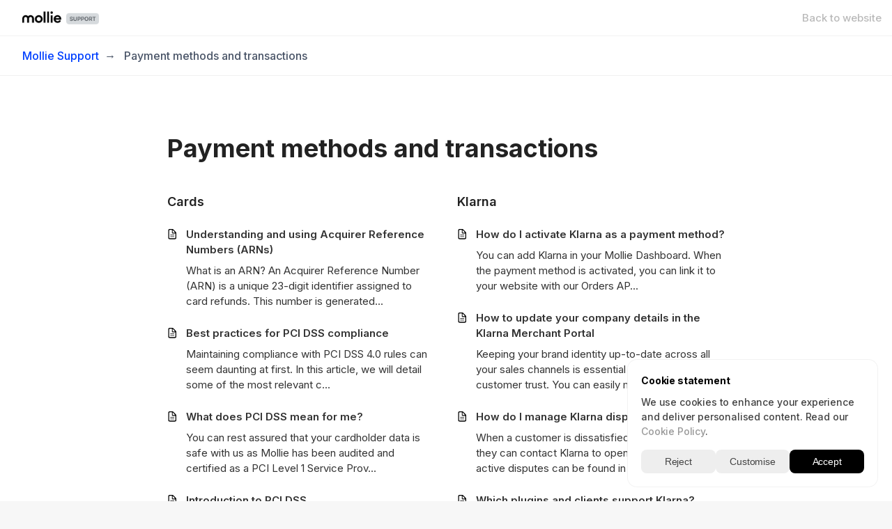

--- FILE ---
content_type: text/html; charset=utf-8
request_url: https://help.mollie.com/hc/en-us/categories/360002830740
body_size: 17888
content:
<!DOCTYPE html>
<html dir="ltr" lang="en-US">
<head>
  <meta charset="utf-8" />
  <!-- v26831 -->


  <title>Payment methods and transactions &ndash; Mollie Support</title>

  

  <link rel="canonical" href="https://help.mollie.com/hc/en-us/categories/360002830740-Payment-methods-and-transactions">
<link rel="alternate" hreflang="cs" href="https://help.mollie.com/hc/cs/categories/360002830740-Platebn%C3%AD-metody-a-transakce">
<link rel="alternate" hreflang="da" href="https://help.mollie.com/hc/da/categories/360002830740-Betalingsmetoder-og-transaktioner">
<link rel="alternate" hreflang="de" href="https://help.mollie.com/hc/de/categories/360002830740-Zahlungsmethoden-und-Transaktionen">
<link rel="alternate" hreflang="el" href="https://help.mollie.com/hc/el/categories/360002830740-%CE%9C%CE%AD%CE%B8%CE%BF%CE%B4%CE%BF%CE%B9-%CF%80%CE%BB%CE%B7%CF%81%CF%89%CE%BC%CE%AE%CF%82-%CE%BA%CE%B1%CE%B9-%CF%83%CF%85%CE%BD%CE%B1%CE%BB%CE%BB%CE%B1%CE%B3%CE%AD%CF%82">
<link rel="alternate" hreflang="en" href="https://help.mollie.com/hc/en-us/categories/360002830740-Payment-methods-and-transactions">
<link rel="alternate" hreflang="en-gb" href="https://help.mollie.com/hc/en-gb/categories/360002830740-Payment-methods-and-transactions">
<link rel="alternate" hreflang="en-us" href="https://help.mollie.com/hc/en-us/categories/360002830740-Payment-methods-and-transactions">
<link rel="alternate" hreflang="es" href="https://help.mollie.com/hc/es/categories/360002830740-Formas-de-pago-y-transacciones">
<link rel="alternate" hreflang="et" href="https://help.mollie.com/hc/et/categories/360002830740-Makseviisid-ja-tehingud">
<link rel="alternate" hreflang="fi" href="https://help.mollie.com/hc/fi/categories/360002830740-Maksutavat-ja-tapahtumat">
<link rel="alternate" hreflang="fr" href="https://help.mollie.com/hc/fr/categories/360002830740-M%C3%A9thodes-de-paiement-et-Transactions">
<link rel="alternate" hreflang="hu" href="https://help.mollie.com/hc/hu/categories/360002830740-Fizet%C3%A9si-m%C3%B3dok-%C3%A9s-tranzakci%C3%B3k">
<link rel="alternate" hreflang="is" href="https://help.mollie.com/hc/is/categories/360002830740-Grei%C3%B0slua%C3%B0fer%C3%B0ir-og-vi%C3%B0skipti">
<link rel="alternate" hreflang="it" href="https://help.mollie.com/hc/it/categories/360002830740-Metodi-di-pagamento-e-transazioni">
<link rel="alternate" hreflang="nl" href="https://help.mollie.com/hc/nl/categories/360002830740-Betaalmethoden-en-transacties">
<link rel="alternate" hreflang="no" href="https://help.mollie.com/hc/no/categories/360002830740-Betalingsmetoder-og-transaksjoner">
<link rel="alternate" hreflang="pl" href="https://help.mollie.com/hc/pl/categories/360002830740-Metody-p%C5%82atno%C5%9Bci-i-transakcje">
<link rel="alternate" hreflang="pt" href="https://help.mollie.com/hc/pt/categories/360002830740-M%C3%A9todos-de-pagamento-e-transa%C3%A7%C3%B5es">
<link rel="alternate" hreflang="ro" href="https://help.mollie.com/hc/ro/categories/360002830740-Metode-de-plat%C4%83-%C8%99i-tranzac%C8%9Bii">
<link rel="alternate" hreflang="sk" href="https://help.mollie.com/hc/sk/categories/360002830740-Platobn%C3%A9-met%C3%B3dy-a-transakcie">
<link rel="alternate" hreflang="sl" href="https://help.mollie.com/hc/sl/categories/360002830740-Na%C4%8Dini-pla%C4%8Dila-in-transakcije">
<link rel="alternate" hreflang="sv" href="https://help.mollie.com/hc/sv/categories/360002830740-Betalningsmetoder-och-transaktioner">
<link rel="alternate" hreflang="x-default" href="https://help.mollie.com/hc/en-us/categories/360002830740-Payment-methods-and-transactions">

  <link rel="stylesheet" href="//static.zdassets.com/hc/assets/application-f34d73e002337ab267a13449ad9d7955.css" media="all" id="stylesheet" />
  <link rel="stylesheet" type="text/css" href="/hc/theming_assets/1091780/927729/style.css?digest=32607655000338">

  <link rel="icon" type="image/x-icon" href="/hc/theming_assets/01HZM5P1VP5XJNMHCPDNXCBHC4">

    

  <meta content="width=device-width, initial-scale=1.0, maximum-scale=1.0, user-scalable=0" name="viewport" />
<link rel="dns-prefetch" href="https://cdn.website.mollie.com" />
<link rel="preconnect" href="https://cdn.website.mollie.com" />

<!-- Google Tag Manager with Consent Mode -->
<script>
  // Initialize dataLayer and set default consent (GDPR compliance)
  window.dataLayer = window.dataLayer || [];
  function gtag() { dataLayer.push(arguments); }

  // Set default consent state - all denied except necessary
  gtag('consent', 'default', {
    'analytics_storage': 'denied',
    'ad_storage': 'denied',
    'ad_user_data': 'denied',
    'ad_personalization': 'denied',
    'functionality_storage': 'granted',
    'security_storage': 'granted',
    'personalization_storage': 'denied'
  });
  
  console.log('data Layer loaded')
</script>

<!-- End Google Tag Manager -->

<!-- jQuery -->
<script 
  src="https://code.jquery.com/jquery-3.6.0.min.js" 
  integrity="sha256-/xUj+3OJU5yExlq6GSYGSHk7tPXikynS7ogEvDej/m4=" 
  crossorigin="anonymous">
</script>
<!-- End jQuery -->



<meta content="width=device-width, initial-scale=1.0" name="viewport" />
<script type="text/javascript">window.Theme = Object.assign(window.Theme || {}, { assets: {}, locale: "en-us", signedIn: false });</script>
<script type="text/javascript" src="/hc/theming_assets/01HZM5NR5BSPP7ANG705RNAGGV"></script>


<link rel="stylesheet" href="/hc/theming_assets/01HZM5NV4KARNB528BXQB23GB4">
<link rel="stylesheet" href="/hc/theming_assets/01HZM5P1C1DKEW57A39EK0GFQ6"><link rel="stylesheet" href="/hc/theming_assets/01HZM5NSWYPNVXTK61SB3R426J">


<style id="settings-styles">
  .note::before { content: "Note"; }
  .warning::before { content: ""; }
  
    
    .hero .svg-shape { fill: #fff; }
    
    
</style>


<link rel="preconnect" href="https://fonts.googleapis.com">
<link rel="preconnect" href="https://fonts.gstatic.com" crossorigin><link href="https://fonts.googleapis.com/css2?family=Inter:wght@300;400;500;600;700;800&display=swap" rel="stylesheet">

  
</head>
<body class="">
  
  
  

  
<!-- Cookie Consent Banner -->
<div id="cookie-banner" style="display: none;">
	<div>
    <div class="cookie-title">Cookie statement</div>
    <div class="cookie-message">We use cookies to enhance your experience and deliver personalised content. Read our <a href="https://www.mollie.com/cookies" target="_blank">Cookie Policy</a>.</div>
  </div>
  
  <div class="customise" style="display: none;">
    	<label for="functional">
        <div>
          <div class="setting necessary">Functional</div>
          <input type="checkbox" name="necessary" id="necessary" class="checkbox" checked />
          <label for="necessary" class="switch"><div></div></label>
        </div>
        <div class="message">Ensures the proper technical functioning of our services.</div>
      </label>
      
      <label for="preferences">
        <div>
          <div class="setting preferences">Preferences</div>
          <input type="checkbox" name="preferences" id="preferences" class="checkbox" />
          <label for="preferences" class="switch"><div></div></label>
        </div>
        <div class="message">Enables personalised settings.</div>
      </label>
      
      <label for="analytics">
        <div>
          <div class="setting analytics">Analytics</div>
          <input type="checkbox" name="analytics" id="analytics" class="checkbox"  />
          <label for="analytics" class="switch"><div></div></label>
        </div>
        <div class="message">Enables analysis and improvement of performance of our services.</div>
      </label>
      
      <label for="marketing">
        <div>
          <div class="setting marketing">Marketing</div>
          <input type="checkbox" name="marketing" id="marketing" class="checkbox" />
          <label for="marketing" class="switch"><div></div></label>
        </div>
        <div class="message">Enables targeting with the most relevant content and personalised communication on our and third party websites.</div>
      </label>
    
    	<button id="cookie-custom-save" class="primary">Save Preferences</button>
  </div>
  
  <div class="controls">
    <button id="cookie-reject">Reject</button>
    <button id="cookie-custom">Customise</button>
    <button id="cookie-accept" class="primary">Accept</button>
  </div>
</div>
<!-- End Cookie Consent Banner -->

<a class="sr-only sr-only-focusable" tabindex="1" href="#page-container">
  Skip to main content
</a><div class="layout flex flex-1 flex-column" x-data="Widgets.mobileMenu">

  
  <header class="header relative border-bottom"
    x-data="Widgets.header({ isFixed: false, isSticky: false })"
    :class="{ 'border-bottom': !isFixed }">

    <nav class="navbar container-fluid h-full"">

      
      <a href="/hc/en-us" class="navbar-brand mr-auto">
        <img class="block img-fluid" id="logo" src="/hc/theming_assets/01HZM5P1ZEMV4JS555ESKQW4E9" alt="Mollie Support Help Center home page"></a>

      
      <button class="navbar-toggle ml-2 xl:hidden"
        x-ref="toggle"
        :aria-expanded="isOpen && 'true'"
        @click="toggle"
        @keydown.escape="toggle">
        <span></span>
        <span class="sr-only">Toggle navigation menu</span>
      </button>
        
        <div class="backdrop xl:hidden"
          x-cloak
          x-show="isOpen"
          @click="close"
          x-transition:enter="transition-fast"
          x-transition:enter-start="opacity-0"
          x-transition:enter-end="opacity-100"
          x-transition:leave="transition-fast"
          x-transition:leave-start="opacity-100"
          x-transition:leave-end="opacity-0">
        </div>
      

      
      <div class="nav menu menu-slide-in menu-links-right xl:flex xl:align-items-center xl:font-size-md xl:menu-expanded xl:justify-content-end"
        x-cloak
        x-show="isOpen"
        :class="{ 'text-header': isOpen }"
        x-transition:enter="transition-fast"
        x-transition:enter-start="translate-x-full"
        x-transition:enter-end="translate-x-0"
        x-transition:leave="transition-fast"
        x-transition:leave-start="translate-x-0 text-header"
        x-transition:leave-end="translate-x-full text-header">
          
          <div class="search flex text-base mx-4 mb-4 flex-first xl:max-w-13 xl:flex-1 xl:mx-5 xl:mb-0 xl:hidden" x-data="Widgets.search">
              <form role="search" class="form-field flex-1 mb-0" data-search="" action="/hc/en-us/search" accept-charset="UTF-8" method="get"><input type="hidden" name="utf8" value="&#x2713;" autocomplete="off" /><input type="search" name="query" id="query" placeholder="Search" aria-label="Search" /></form>
            <svg class="search-icon fill-current transition" xmlns="http://www.w3.org/2000/svg" viewBox="0 0 12 12" aria-hidden="true">
              <use xlink:href="#icon-search" />
            </svg>
          </div>
        

        
          <a class="nav-link header-link" href="https://www.mollie.com/" :target="$el.host !== window.location.host ? '_blank' : '_self'">
              Back to website
            </a>
        
          
            
            <div
              data-element="template"
              data-template="header-search">
            </div>
          
        

        <!--
					--------------------------------
					IGNORE THIS COMMUNITY PARTY FULLY 
					---------------------------------
          <a class="nav-link" rel="nofollow" data-auth-action="signin" title="Opens a dialog" role="button" href="https://molliehelp.zendesk.com/access?brand_id=927729&amp;return_to=https%3A%2F%2Fhelp.mollie.com%2Fhc%2Fen-us%2Fcategories%2F360002830740">
            Sign in
          </a>
        -->

      </div>

    </nav>
  </header> 


  
    <template id="tmpl-header-search">
      <div x-data="Widgets.search" @keydown.escape="close" @click.away="close">
        <button class="search-toggle nav-link not-a-button hidden xl:h-full" :class="{ 'xl:block': !isOpen }" @click="toggle" x-ref="toggle">
          <svg class="svg-icon fill-current" xmlns="http://www.w3.org/2000/svg" viewBox="0 0 12 12" aria-hidden="true" x-show="!isOpen">
            <use xlink:href="#icon-search" />
          </svg>
          <svg class="svg-icon fill-current" xmlns="http://www.w3.org/2000/svg" viewBox="0 0 58 58" aria-hidden="true" x-show="isOpen">
            <line x1="3" y1="3" x2="55" y2="55"></line>
            <path d="M55,58 C54.2046186,57.9992998 53.4420694,57.6827699 52.88,57.12 L0.88,5.12 C-0.221435442,3.93796098 -0.188935504,2.09596111 0.953512804,0.953512804 C2.09596111,-0.188935504 3.93796098,-0.221435442 5.12,0.88 L57.12,52.88 C57.9768812,53.7379473 58.2330328,55.0273683 57.7691479,56.1476941 C57.305263,57.2680198 56.2125666,57.9989335 55,58 Z"></path>
            <line x1="3" y1="55" x2="55" y2="3"></line>
            <path d="M3,58 C1.78743338,57.9989335 0.694736971,57.2680198 0.230852095,56.1476941 C-0.233032781,55.0273683 0.0231187894,53.7379473 0.88,52.88 L52.88,0.88 C54.062039,-0.221435442 55.9040389,-0.188935504 57.0464872,0.953512804 C58.1889355,2.09596111 58.2214354,3.93796098 57.12,5.12 L5.12,57.12 C4.55793057,57.6827699 3.7953814,57.9992998 3,58 Z"></path>
          </svg>
          <span class="ml-1 sr-only">Search</span>
        </button>
        <div class="search search-sm align-self-center flex-1 text-base mx-2" :class="{ 'hidden': !isOpen }">
            <form role="search" class="form-field mb-0" data-search="" action="/hc/en-us/search" accept-charset="UTF-8" method="get"><input type="hidden" name="utf8" value="&#x2713;" autocomplete="off" /><input type="search" name="query" id="query" placeholder="Search" aria-label="Search" /></form>
          <svg class="search-icon fill-current transition" xmlns="http://www.w3.org/2000/svg" viewBox="0 0 12 12" aria-hidden="true">
            <use xlink:href="#icon-search" />
          </svg>
        </div>
      </div>
    </template>
  

  <main role="main">
    

<div class="border-bottom">
  <div class="container-breadcrumbs">
    <ol class="breadcrumbs">
  
    <li title="Mollie Support">
      
        <a href="/hc/en-us">Mollie Support</a>
      
    </li>
  
    <li title="Payment methods and transactions">
      
        Payment methods and transactions
      
    </li>
  
</ol>

  </div>
</div>

<div class="container" id="page-container">
  <div class="row">

    <div class="col">
      <div class="card bg-white px-6 py-7 my-6 md:p-7">

        
        <header>
          <h1 class="mt-0 md:font-size-4xl">
            Payment methods and transactions
          </h1>
          
        </header>

        
        
          <div class="row">
            
              <div class="col-12 mb-4 md:col-6">

                
                <h2 class="font-size-lg">
                  <a class="text-inherit" href="/hc/en-us/sections/360004838020-Cards">
                    Cards
                  </a>
                </h2>

                
                  
                  <div id="article-list-360004838020">
                    

                      
                      <ul class="row row-sm list-unstyled font-size-md my-4">
                            
               							
               							

                          <li class="col-12">

                            <div class="relative media align-items-baseline py-2 h-full font-semibold">

                              <div class="flex" x-data="{ src: Theme.assets['article'] }">
                                <template x-if="src">
                                  <img class="svg-icon mr-3" src="/hc/theming_assets/01HZM5NNX8EYP7KAA6SYV4EP0Y" alt="" aria-hidden="true" :src="src" />
                                </template>
                              </div>

                              <div class="media-body">
                                <a class="link-stretched text-inherit" href="/hc/en-us/articles/21353790614418-Understanding-and-using-Acquirer-Reference-Numbers-ARNs">Understanding and using Acquirer Reference Numbers (ARNs)</a>
                                  <p class="my-2 font-size-md break-words font-normal">
                                    What is an ARN?
An Acquirer Reference Number (ARN) is a unique 23-digit identifier assigned to card refunds. This number is generated...
                                  </p>
                                </div>
                            </div>
                          </li>
                              
               								
               								
                        
                            
               							
               							

                          <li class="col-12">

                            <div class="relative media align-items-baseline py-2 h-full font-semibold">

                              <div class="flex" x-data="{ src: Theme.assets['article'] }">
                                <template x-if="src">
                                  <img class="svg-icon mr-3" src="/hc/theming_assets/01HZM5NNX8EYP7KAA6SYV4EP0Y" alt="" aria-hidden="true" :src="src" />
                                </template>
                              </div>

                              <div class="media-body">
                                <a class="link-stretched text-inherit" href="/hc/en-us/articles/19315905213074-Best-practices-for-PCI-DSS-compliance">Best practices for PCI DSS compliance</a>
                                  <p class="my-2 font-size-md break-words font-normal">
                                    Maintaining compliance with PCI DSS 4.0 rules can seem daunting at first. In this article, we will detail some of the most relevant c...
                                  </p>
                                </div>
                            </div>
                          </li>
                              
               								
               								
                        
                            
               							
               							

                          <li class="col-12">

                            <div class="relative media align-items-baseline py-2 h-full font-semibold">

                              <div class="flex" x-data="{ src: Theme.assets['article'] }">
                                <template x-if="src">
                                  <img class="svg-icon mr-3" src="/hc/theming_assets/01HZM5NNX8EYP7KAA6SYV4EP0Y" alt="" aria-hidden="true" :src="src" />
                                </template>
                              </div>

                              <div class="media-body">
                                <a class="link-stretched text-inherit" href="/hc/en-us/articles/19315617471250-What-does-PCI-DSS-mean-for-me">What does PCI DSS mean for me?</a>
                                  <p class="my-2 font-size-md break-words font-normal">
                                    You can rest assured that your cardholder data is safe with us as Mollie has been audited and certified as a PCI Level 1 Service Prov...
                                  </p>
                                </div>
                            </div>
                          </li>
                              
               								
               								
                        
                            
               							
               							

                          <li class="col-12">

                            <div class="relative media align-items-baseline py-2 h-full font-semibold">

                              <div class="flex" x-data="{ src: Theme.assets['article'] }">
                                <template x-if="src">
                                  <img class="svg-icon mr-3" src="/hc/theming_assets/01HZM5NNX8EYP7KAA6SYV4EP0Y" alt="" aria-hidden="true" :src="src" />
                                </template>
                              </div>

                              <div class="media-body">
                                <a class="link-stretched text-inherit" href="/hc/en-us/articles/19315539545362-Introduction-to-PCI-DSS">Introduction to PCI DSS</a>
                                  <p class="my-2 font-size-md break-words font-normal">
                                    What is PCI DSS?
PCI DSS (Payment Card Industry - Data Security Standard) is a security standard adopted by major payment card scheme...
                                  </p>
                                </div>
                            </div>
                          </li>
                              
               								
               								
                        
                            
               							
               							

                          <li class="col-12">

                            <div class="relative media align-items-baseline py-2 h-full font-semibold">

                              <div class="flex" x-data="{ src: Theme.assets['article'] }">
                                <template x-if="src">
                                  <img class="svg-icon mr-3" src="/hc/theming_assets/01HZM5NNX8EYP7KAA6SYV4EP0Y" alt="" aria-hidden="true" :src="src" />
                                </template>
                              </div>

                              <div class="media-body">
                                <a class="link-stretched text-inherit" href="/hc/en-us/articles/19315471317138-Is-Mollie-compliant-with-PCI-DSS-4-0">Is Mollie compliant with PCI DSS 4.0?</a>
                                  <p class="my-2 font-size-md break-words font-normal">
                                    Yes, we are a PCI-DSS compliant Level 1 service provider.
 
This means that we have gone through the strictest PCI compliance process...
                                  </p>
                                </div>
                            </div>
                          </li>
                              
               								
               								
                        
                            
               							
               							

                          <li class="col-12">

                            <div class="relative media align-items-baseline py-2 h-full font-semibold">

                              <div class="flex" x-data="{ src: Theme.assets['article'] }">
                                <template x-if="src">
                                  <img class="svg-icon mr-3" src="/hc/theming_assets/01HZM5NNX8EYP7KAA6SYV4EP0Y" alt="" aria-hidden="true" :src="src" />
                                </template>
                              </div>

                              <div class="media-body">
                                <a class="link-stretched text-inherit" href="/hc/en-us/articles/15399503266962-How-do-I-capture-or-cancel-an-authorised-payment">How do I capture or cancel an authorised payment?</a>
                                  <p class="my-2 font-size-md break-words font-normal">
                                    For card payments, you can pre-authorise a card to reserve funds before you capture and process the payment at a later date.
You have...
                                  </p>
                                </div>
                            </div>
                          </li>
                              
               								
               								
                        </ul>
                      
                        <p>
                          <a class="button button-outline button-sm" href="/hc/en-us/sections/360004838020-Cards">
                            See all 14 articles
                          </a>
                        </p>
                      
                    
                  </div>
                

              </div>
            
              <div class="col-12 mb-4 md:col-6">

                
                <h2 class="font-size-lg">
                  <a class="text-inherit" href="/hc/en-us/sections/360004881879-Klarna">
                    Klarna
                  </a>
                </h2>

                
                  
                  <div id="article-list-360004881879">
                    

                      
                      <ul class="row row-sm list-unstyled font-size-md my-4">
                            
               							
               							

                          <li class="col-12">

                            <div class="relative media align-items-baseline py-2 h-full font-semibold">

                              <div class="flex" x-data="{ src: Theme.assets['article'] }">
                                <template x-if="src">
                                  <img class="svg-icon mr-3" src="/hc/theming_assets/01HZM5NNX8EYP7KAA6SYV4EP0Y" alt="" aria-hidden="true" :src="src" />
                                </template>
                              </div>

                              <div class="media-body">
                                <a class="link-stretched text-inherit" href="/hc/en-us/articles/360009978893-How-do-I-activate-Klarna-as-a-payment-method">How do I activate Klarna as a payment method?</a>
                                  <p class="my-2 font-size-md break-words font-normal">
                                    You can add Klarna in your Mollie Dashboard. When the payment method is activated, you can link it to your website with our Orders AP...
                                  </p>
                                </div>
                            </div>
                          </li>
                              
               								
               								
                        
                            
               							
               							

                          <li class="col-12">

                            <div class="relative media align-items-baseline py-2 h-full font-semibold">

                              <div class="flex" x-data="{ src: Theme.assets['article'] }">
                                <template x-if="src">
                                  <img class="svg-icon mr-3" src="/hc/theming_assets/01HZM5NNX8EYP7KAA6SYV4EP0Y" alt="" aria-hidden="true" :src="src" />
                                </template>
                              </div>

                              <div class="media-body">
                                <a class="link-stretched text-inherit" href="/hc/en-us/articles/24991038774546-How-to-update-your-company-details-in-the-Klarna-Merchant-Portal">How to update your company details in the Klarna Merchant Portal</a>
                                  <p class="my-2 font-size-md break-words font-normal">
                                    Keeping your brand identity up-to-date across all your sales channels is essential for maintaining customer trust. You can easily man...
                                  </p>
                                </div>
                            </div>
                          </li>
                              
               								
               								
                        
                            
               							
               							

                          <li class="col-12">

                            <div class="relative media align-items-baseline py-2 h-full font-semibold">

                              <div class="flex" x-data="{ src: Theme.assets['article'] }">
                                <template x-if="src">
                                  <img class="svg-icon mr-3" src="/hc/theming_assets/01HZM5NNX8EYP7KAA6SYV4EP0Y" alt="" aria-hidden="true" :src="src" />
                                </template>
                              </div>

                              <div class="media-body">
                                <a class="link-stretched text-inherit" href="/hc/en-us/articles/360014673433-How-do-I-manage-Klarna-disputes">How do I manage Klarna disputes?</a>
                                  <p class="my-2 font-size-md break-words font-normal">
                                    When a customer is dissatisfied with their order, they can contact Klarna to open a dispute. Any active disputes can be found in the ...
                                  </p>
                                </div>
                            </div>
                          </li>
                              
               								
               								
                        
                            
               							
               							

                          <li class="col-12">

                            <div class="relative media align-items-baseline py-2 h-full font-semibold">

                              <div class="flex" x-data="{ src: Theme.assets['article'] }">
                                <template x-if="src">
                                  <img class="svg-icon mr-3" src="/hc/theming_assets/01HZM5NNX8EYP7KAA6SYV4EP0Y" alt="" aria-hidden="true" :src="src" />
                                </template>
                              </div>

                              <div class="media-body">
                                <a class="link-stretched text-inherit" href="/hc/en-us/articles/360009860214-Which-plugins-and-clients-support-Klarna">Which plugins and clients support Klarna?</a>
                                  <p class="my-2 font-size-md break-words font-normal">
                                    Simply update your plugin to enjoy Klarna. Klarna is supported by the following plugins. 
 




Plugin


Pay later


Slice it and Pay...
                                  </p>
                                </div>
                            </div>
                          </li>
                              
               								
               								
                        
                            
               							
               							

                          <li class="col-12">

                            <div class="relative media align-items-baseline py-2 h-full font-semibold">

                              <div class="flex" x-data="{ src: Theme.assets['article'] }">
                                <template x-if="src">
                                  <img class="svg-icon mr-3" src="/hc/theming_assets/01HZM5NNX8EYP7KAA6SYV4EP0Y" alt="" aria-hidden="true" :src="src" />
                                </template>
                              </div>

                              <div class="media-body">
                                <a class="link-stretched text-inherit" href="/hc/en-us/articles/20406623599890-Klarna-Migration">Klarna Migration</a>
                                  <p class="my-2 font-size-md break-words font-normal">
                                    A new Klarna checkout experience is here!
Klarna is unifying all payment methods in one single payment option. Check out how it looks...
                                  </p>
                                </div>
                            </div>
                          </li>
                              
               								
               								
                        
                            
               							
               							

                          <li class="col-12">

                            <div class="relative media align-items-baseline py-2 h-full font-semibold">

                              <div class="flex" x-data="{ src: Theme.assets['article'] }">
                                <template x-if="src">
                                  <img class="svg-icon mr-3" src="/hc/theming_assets/01HZM5NNX8EYP7KAA6SYV4EP0Y" alt="" aria-hidden="true" :src="src" />
                                </template>
                              </div>

                              <div class="media-body">
                                <a class="link-stretched text-inherit" href="/hc/en-us/articles/4408058311954-What-is-the-status-of-a-Klarna-or-Billie-order">What is the status of a Klarna or Billie order?</a>
                                  <p class="my-2 font-size-md break-words font-normal">
                                    You can find the status of Klarna or Billie payments in your Mollie Dashboard. They are different from other transaction statuses.
 
...
                                  </p>
                                </div>
                            </div>
                          </li>
                              
               								
               								
                        </ul>
                      
                        <p>
                          <a class="button button-outline button-sm" href="/hc/en-us/sections/360004881879-Klarna">
                            See all 10 articles
                          </a>
                        </p>
                      
                    
                  </div>
                

              </div>
            
              <div class="col-12 mb-4 md:col-6">

                
                <h2 class="font-size-lg">
                  <a class="text-inherit" href="/hc/en-us/sections/11259695295890-Billie">
                    Billie
                  </a>
                </h2>

                
                  
                  <div id="article-list-11259695295890">
                    

                      
                      <ul class="row row-sm list-unstyled font-size-md my-4">
                            
               							
               							

                          <li class="col-12">

                            <div class="relative media align-items-baseline py-2 h-full font-semibold">

                              <div class="flex" x-data="{ src: Theme.assets['article'] }">
                                <template x-if="src">
                                  <img class="svg-icon mr-3" src="/hc/theming_assets/01HZM5NNX8EYP7KAA6SYV4EP0Y" alt="" aria-hidden="true" :src="src" />
                                </template>
                              </div>

                              <div class="media-body">
                                <a class="link-stretched text-inherit" href="/hc/en-us/articles/11259710438802-How-do-I-activate-Billie-as-a-payment-method">How do I activate Billie as a payment method?</a>
                                  <p class="my-2 font-size-md break-words font-normal">
                                    You can activate Billie in your Mollie Dashboard. You need to use our Orders API or a supported plugin or module to integrate Billie ...
                                  </p>
                                </div>
                            </div>
                          </li>
                              
               								
               								
                        
                            
               							
               							

                          <li class="col-12">

                            <div class="relative media align-items-baseline py-2 h-full font-semibold">

                              <div class="flex" x-data="{ src: Theme.assets['article'] }">
                                <template x-if="src">
                                  <img class="svg-icon mr-3" src="/hc/theming_assets/01HZM5NNX8EYP7KAA6SYV4EP0Y" alt="" aria-hidden="true" :src="src" />
                                </template>
                              </div>

                              <div class="media-body">
                                <a class="link-stretched text-inherit" href="/hc/en-us/articles/11259723502098-How-do-I-manage-a-Billie-dispute">How do I manage a Billie dispute?</a>
                                  <p class="my-2 font-size-md break-words font-normal">
                                    If a customer is unhappy with the product or service they received, they have 120 days after the order to raise a dispute with Billie...
                                  </p>
                                </div>
                            </div>
                          </li>
                              
               								
               								
                        </ul>
                      
                    
                  </div>
                

              </div>
            
              <div class="col-12 mb-4 md:col-6">

                
                <h2 class="font-size-lg">
                  <a class="text-inherit" href="/hc/en-us/sections/360004881899-SEPA-Direct-Debit">
                    SEPA Direct Debit
                  </a>
                </h2>

                
                  
                  <div id="article-list-360004881899">
                    

                      
                      <ul class="row row-sm list-unstyled font-size-md my-4">
                            
               							
               							

                          <li class="col-12">

                            <div class="relative media align-items-baseline py-2 h-full font-semibold">

                              <div class="flex" x-data="{ src: Theme.assets['article'] }">
                                <template x-if="src">
                                  <img class="svg-icon mr-3" src="/hc/theming_assets/01HZM5NNX8EYP7KAA6SYV4EP0Y" alt="" aria-hidden="true" :src="src" />
                                </template>
                              </div>

                              <div class="media-body">
                                <a class="link-stretched text-inherit" href="/hc/en-us/articles/115000309865-Why-did-my-SEPA-direct-debit-payment-fail">Why did my SEPA direct debit payment fail?</a>
                                  <p class="my-2 font-size-md break-words font-normal">
                                    A direct debit transaction can be rejected up to 5 working days after the direct debit date. If a direct debit fails, you can request...
                                  </p>
                                </div>
                            </div>
                          </li>
                              
               								
               								
                        
                            
               							
               							

                          <li class="col-12">

                            <div class="relative media align-items-baseline py-2 h-full font-semibold">

                              <div class="flex" x-data="{ src: Theme.assets['article'] }">
                                <template x-if="src">
                                  <img class="svg-icon mr-3" src="/hc/theming_assets/01HZM5NNX8EYP7KAA6SYV4EP0Y" alt="" aria-hidden="true" :src="src" />
                                </template>
                              </div>

                              <div class="media-body">
                                <a class="link-stretched text-inherit" href="/hc/en-us/articles/360014304619-How-do-I-activate-SEPA-Direct-Debit-as-a-payment-method">How do I activate SEPA Direct Debit as a payment method?</a>
                                  <p class="my-2 font-size-md break-words font-normal">
                                    With SEPA Direct Debit you will be paid via an automatic transaction. This means that your customer doesn’t have to pay you manually....
                                  </p>
                                </div>
                            </div>
                          </li>
                              
               								
               								
                        
                            
               							
               							

                          <li class="col-12">

                            <div class="relative media align-items-baseline py-2 h-full font-semibold">

                              <div class="flex" x-data="{ src: Theme.assets['article'] }">
                                <template x-if="src">
                                  <img class="svg-icon mr-3" src="/hc/theming_assets/01HZM5NNX8EYP7KAA6SYV4EP0Y" alt="" aria-hidden="true" :src="src" />
                                </template>
                              </div>

                              <div class="media-body">
                                <a class="link-stretched text-inherit" href="/hc/en-us/articles/360017431560-Can-I-raise-the-spending-limit-for-SEPA-Direct-Debit">Can I raise the spending limit for SEPA Direct Debit?</a>
                                  <p class="my-2 font-size-md break-words font-normal">
                                    With Mollie, your customer has a default spending limit of €1.000,- for SEPA Bank Transfer and SEPA Direct Debit. You can raise this ...
                                  </p>
                                </div>
                            </div>
                          </li>
                              
               								
               								
                        
                            
               							
               							

                          <li class="col-12">

                            <div class="relative media align-items-baseline py-2 h-full font-semibold">

                              <div class="flex" x-data="{ src: Theme.assets['article'] }">
                                <template x-if="src">
                                  <img class="svg-icon mr-3" src="/hc/theming_assets/01HZM5NNX8EYP7KAA6SYV4EP0Y" alt="" aria-hidden="true" :src="src" />
                                </template>
                              </div>

                              <div class="media-body">
                                <a class="link-stretched text-inherit" href="/hc/en-us/articles/115001921985-What-is-Mollie-s-Creditor-Identifier">What is Mollie’s Creditor Identifier?</a>
                                  <p class="my-2 font-size-md break-words font-normal">
                                    Mollie’s Creditor Identifier is: NL08ZZZ502057730000
 
What is a Creditor Identifier?
A Creditor Identifier or Creditor ID is a uniqu...
                                  </p>
                                </div>
                            </div>
                          </li>
                              
               								
               								
                        
                            
               							
               							

                          <li class="col-12">

                            <div class="relative media align-items-baseline py-2 h-full font-semibold">

                              <div class="flex" x-data="{ src: Theme.assets['article'] }">
                                <template x-if="src">
                                  <img class="svg-icon mr-3" src="/hc/theming_assets/01HZM5NNX8EYP7KAA6SYV4EP0Y" alt="" aria-hidden="true" :src="src" />
                                </template>
                              </div>

                              <div class="media-body">
                                <a class="link-stretched text-inherit" href="/hc/en-us/articles/115000967505-How-do-I-use-Recurring-Payments-via-Mollie">How do I use Recurring Payments via Mollie?</a>
                                  <p class="my-2 font-size-md break-words font-normal">
                                    With Recurring, you can periodically direct debit your customers, for instance for a subscription or a payment in installments. SEPA ...
                                  </p>
                                </div>
                            </div>
                          </li>
                              
               								
               								
                        
                            
               							
               							

                          <li class="col-12">

                            <div class="relative media align-items-baseline py-2 h-full font-semibold">

                              <div class="flex" x-data="{ src: Theme.assets['article'] }">
                                <template x-if="src">
                                  <img class="svg-icon mr-3" src="/hc/theming_assets/01HZM5NNX8EYP7KAA6SYV4EP0Y" alt="" aria-hidden="true" :src="src" />
                                </template>
                              </div>

                              <div class="media-body">
                                <a class="link-stretched text-inherit" href="/hc/en-us/articles/115000806165-What-is-an-Unauthorised-Direct-Debit-Report">What is an Unauthorised Direct Debit Report?</a>
                                  <p class="my-2 font-size-md break-words font-normal">
                                    Your customer can reverse a direct debit payment within 8 weeks. Your customer also has the right to file an Unauthorised Direct Debi...
                                  </p>
                                </div>
                            </div>
                          </li>
                              
               								
               								
                        </ul>
                      
                        <p>
                          <a class="button button-outline button-sm" href="/hc/en-us/sections/360004881899-SEPA-Direct-Debit">
                            See all 7 articles
                          </a>
                        </p>
                      
                    
                  </div>
                

              </div>
            
              <div class="col-12 mb-4 md:col-6">

                
                <h2 class="font-size-lg">
                  <a class="text-inherit" href="/hc/en-us/sections/360004881979-Bank-transfer">
                    Bank transfer
                  </a>
                </h2>

                
                  
                  <div id="article-list-360004881979">
                    

                      
                      <ul class="row row-sm list-unstyled font-size-md my-4">
                            
               							
               							

                          <li class="col-12">

                            <div class="relative media align-items-baseline py-2 h-full font-semibold">

                              <div class="flex" x-data="{ src: Theme.assets['article'] }">
                                <template x-if="src">
                                  <img class="svg-icon mr-3" src="/hc/theming_assets/01HZM5NNX8EYP7KAA6SYV4EP0Y" alt="" aria-hidden="true" :src="src" />
                                </template>
                              </div>

                              <div class="media-body">
                                <a class="link-stretched text-inherit" href="/hc/en-us/articles/7489861723410-I-received-the-wrong-amount-for-a-bank-transfer-Why-is-that">I received the wrong amount for a bank transfer. Why is that?</a>
                                  <p class="my-2 font-size-md break-words font-normal">
                                    This usually happens when the sender of the bank transfer uses a different currency from the recipient. The bank will charge addition...
                                  </p>
                                </div>
                            </div>
                          </li>
                              
               								
               								
                        </ul>
                      
                    
                  </div>
                

              </div>
            
              <div class="col-12 mb-4 md:col-6">

                
                <h2 class="font-size-lg">
                  <a class="text-inherit" href="/hc/en-us/sections/5614923049362-in3">
                    in3
                  </a>
                </h2>

                
                  
                  <div id="article-list-5614923049362">
                    

                      
                      <ul class="row row-sm list-unstyled font-size-md my-4">
                            
               							
               							

                          <li class="col-12">

                            <div class="relative media align-items-baseline py-2 h-full font-semibold">

                              <div class="flex" x-data="{ src: Theme.assets['article'] }">
                                <template x-if="src">
                                  <img class="svg-icon mr-3" src="/hc/theming_assets/01HZM5NNX8EYP7KAA6SYV4EP0Y" alt="" aria-hidden="true" :src="src" />
                                </template>
                              </div>

                              <div class="media-body">
                                <a class="link-stretched text-inherit" href="/hc/en-us/articles/6074981751058-How-do-I-activate-in3">How do I activate in3?</a>
                                  <p class="my-2 font-size-md break-words font-normal">
                                    With in3, customers can pay in 3 interest-free instalments over 60 days. They can also use iDEAL to buy now and pay later.
Currently,...
                                  </p>
                                </div>
                            </div>
                          </li>
                              
               								
               								
                        
                            
               							
               							

                          <li class="col-12">

                            <div class="relative media align-items-baseline py-2 h-full font-semibold">

                              <div class="flex" x-data="{ src: Theme.assets['article'] }">
                                <template x-if="src">
                                  <img class="svg-icon mr-3" src="/hc/theming_assets/01HZM5NNX8EYP7KAA6SYV4EP0Y" alt="" aria-hidden="true" :src="src" />
                                </template>
                              </div>

                              <div class="media-body">
                                <a class="link-stretched text-inherit" href="/hc/en-us/articles/5762332147602-My-customer-opened-a-dispute-with-in3-What-do-I-do">My customer opened a dispute with in3. What do I do?</a>
                                  <p class="my-2 font-size-md break-words font-normal">
                                    If your customer is unhappy with an order, you are encouraged to first discuss the issue directly with your customer. You have the op...
                                  </p>
                                </div>
                            </div>
                          </li>
                              
               								
               								
                        </ul>
                      
                    
                  </div>
                

              </div>
            
              <div class="col-12 mb-4 md:col-6">

                
                <h2 class="font-size-lg">
                  <a class="text-inherit" href="/hc/en-us/sections/360004882199-Orders">
                    Orders
                  </a>
                </h2>

                
                  
                  <div id="article-list-360004882199">
                    

                      
                      <ul class="row row-sm list-unstyled font-size-md my-4">
                            
               							
               							

                          <li class="col-12">

                            <div class="relative media align-items-baseline py-2 h-full font-semibold">

                              <div class="flex" x-data="{ src: Theme.assets['article'] }">
                                <template x-if="src">
                                  <img class="svg-icon mr-3" src="/hc/theming_assets/01HZM5NNX8EYP7KAA6SYV4EP0Y" alt="" aria-hidden="true" :src="src" />
                                </template>
                              </div>

                              <div class="media-body">
                                <a class="link-stretched text-inherit" href="/hc/en-us/articles/360010033173-How-do-I-cancel-change-or-refund-an-order">How do I cancel, change, or refund an order?</a>
                                  <p class="my-2 font-size-md break-words font-normal">
                                    You can cancel, refund, or change the quantity of items in an order before it’s shipped. You can manage orders in your Mollie Dashboa...
                                  </p>
                                </div>
                            </div>
                          </li>
                              
               								
               								
                        
                            
               							
               							

                          <li class="col-12">

                            <div class="relative media align-items-baseline py-2 h-full font-semibold">

                              <div class="flex" x-data="{ src: Theme.assets['article'] }">
                                <template x-if="src">
                                  <img class="svg-icon mr-3" src="/hc/theming_assets/01HZM5NNX8EYP7KAA6SYV4EP0Y" alt="" aria-hidden="true" :src="src" />
                                </template>
                              </div>

                              <div class="media-body">
                                <a class="link-stretched text-inherit" href="/hc/en-us/articles/360009912694-What-does-my-order-status-mean">What does my order status mean?</a>
                                  <p class="my-2 font-size-md break-words font-normal">
                                    In your Mollie Dashboard, you can find details about your orders on the Orders page. There are several possible statuses for an order...
                                  </p>
                                </div>
                            </div>
                          </li>
                              
               								
               								
                        </ul>
                      
                    
                  </div>
                

              </div>
            
              <div class="col-12 mb-4 md:col-6">

                
                <h2 class="font-size-lg">
                  <a class="text-inherit" href="/hc/en-us/sections/9797326903186-Payment-methods">
                    Payment methods
                  </a>
                </h2>

                
                  
                  <div id="article-list-9797326903186">
                    

                      
                      <ul class="row row-sm list-unstyled font-size-md my-4">
                            
               							
               							

                          <li class="col-12">

                            <div class="relative media align-items-baseline py-2 h-full font-semibold">

                              <div class="flex" x-data="{ src: Theme.assets['article'] }">
                                <template x-if="src">
                                  <img class="svg-icon mr-3" src="/hc/theming_assets/01HZM5NNX8EYP7KAA6SYV4EP0Y" alt="" aria-hidden="true" :src="src" />
                                </template>
                              </div>

                              <div class="media-body">
                                <a class="link-stretched text-inherit" href="/hc/en-us/articles/25900390541074-Why-is-iDEAL-in3-disabled">Why is iDEAL/in3 disabled?</a>
                                  <p class="my-2 font-size-md break-words font-normal">
                                    iDEAL might be disabled as a payment method in your Organization due to a few different reasons. Here are the steps you can follow to...
                                  </p>
                                </div>
                            </div>
                          </li>
                              
               								
               								
                        
                            
               							
               							

                          <li class="col-12">

                            <div class="relative media align-items-baseline py-2 h-full font-semibold">

                              <div class="flex" x-data="{ src: Theme.assets['article'] }">
                                <template x-if="src">
                                  <img class="svg-icon mr-3" src="/hc/theming_assets/01HZM5NNX8EYP7KAA6SYV4EP0Y" alt="" aria-hidden="true" :src="src" />
                                </template>
                              </div>

                              <div class="media-body">
                                <a class="link-stretched text-inherit" href="/hc/en-us/articles/25249323281042-Promoting-Buy-Now-Pay-Later-BNPL-payment-methods-on-your-website">Promoting Buy Now, Pay Later (BNPL) payment methods on your website</a>
                                  <p class="my-2 font-size-md break-words font-normal">
                                    Positioning Buy Now, Pay Later (BNPL) messaging in strategic locations on your website can significantly increase both conversion rat...
                                  </p>
                                </div>
                            </div>
                          </li>
                              
               								
               								
                        
                            
               							
               							

                          <li class="col-12">

                            <div class="relative media align-items-baseline py-2 h-full font-semibold">

                              <div class="flex" x-data="{ src: Theme.assets['article'] }">
                                <template x-if="src">
                                  <img class="svg-icon mr-3" src="/hc/theming_assets/01HZM5NNX8EYP7KAA6SYV4EP0Y" alt="" aria-hidden="true" :src="src" />
                                </template>
                              </div>

                              <div class="media-body">
                                <a class="link-stretched text-inherit" href="/hc/en-us/articles/22873785717138-What-are-the-statuses-of-BNPL-orders">What are the statuses of BNPL orders?</a>
                                  <p class="my-2 font-size-md break-words font-normal">
                                    You can find the status of BNPL payments in your Mollie Dashboard. They are different from other transaction statuses.
What you need ...
                                  </p>
                                </div>
                            </div>
                          </li>
                              
               								
               								
                        
                            
               							
               							

                          <li class="col-12">

                            <div class="relative media align-items-baseline py-2 h-full font-semibold">

                              <div class="flex" x-data="{ src: Theme.assets['article'] }">
                                <template x-if="src">
                                  <img class="svg-icon mr-3" src="/hc/theming_assets/01HZM5NNX8EYP7KAA6SYV4EP0Y" alt="" aria-hidden="true" :src="src" />
                                </template>
                              </div>

                              <div class="media-body">
                                <a class="link-stretched text-inherit" href="/hc/en-us/articles/20904206772626-SOFORT-Deprecation-30-September-2024">SOFORT Deprecation - 30 September 2024</a>
                                  <p class="my-2 font-size-md break-words font-normal">
                                    Background 
In 2014, Klarna acquired SOFORT, a popular bank transfer method, used in Austria, Belgium, Germany, the Netherlands, and ...
                                  </p>
                                </div>
                            </div>
                          </li>
                              
               								
               								
                        
                            
               							
               							

                          <li class="col-12">

                            <div class="relative media align-items-baseline py-2 h-full font-semibold">

                              <div class="flex" x-data="{ src: Theme.assets['article'] }">
                                <template x-if="src">
                                  <img class="svg-icon mr-3" src="/hc/theming_assets/01HZM5NNX8EYP7KAA6SYV4EP0Y" alt="" aria-hidden="true" :src="src" />
                                </template>
                              </div>

                              <div class="media-body">
                                <a class="link-stretched text-inherit" href="/hc/en-us/articles/19745480480786-Giropay-Depreciation-FAQ">Giropay Depreciation FAQ</a>
                                  <p class="my-2 font-size-md break-words font-normal">
                                    Paydirekt, the owner of Giropay, has decided to deprecate Giropay. On Monday, 24 June 2024, Mollie was informed that Giropay would ce...
                                  </p>
                                </div>
                            </div>
                          </li>
                              
               								
               								
                        
                            
               							
               							

                          <li class="col-12">

                            <div class="relative media align-items-baseline py-2 h-full font-semibold">

                              <div class="flex" x-data="{ src: Theme.assets['article'] }">
                                <template x-if="src">
                                  <img class="svg-icon mr-3" src="/hc/theming_assets/01HZM5NNX8EYP7KAA6SYV4EP0Y" alt="" aria-hidden="true" :src="src" />
                                </template>
                              </div>

                              <div class="media-body">
                                <a class="link-stretched text-inherit" href="/hc/en-us/articles/19100313768338-iDEAL-2-0">iDEAL 2.0</a>
                                  <p class="my-2 font-size-md break-words font-normal">
                                    iDEAL will be replaced by iDEAL 2.0 and all businesses that accept iDEAL payments need to migrate to iDEAL 2.0 by 1 March 2025. 
Depe...
                                  </p>
                                </div>
                            </div>
                          </li>
                              
               								
               								
                        </ul>
                      
                        <p>
                          <a class="button button-outline button-sm" href="/hc/en-us/sections/9797326903186-Payment-methods">
                            See all 16 articles
                          </a>
                        </p>
                      
                    
                  </div>
                

              </div>
            
              <div class="col-12 mb-4 md:col-6">

                
                <h2 class="font-size-lg">
                  <a class="text-inherit" href="/hc/en-us/sections/360004881799-Transactions">
                    Transactions
                  </a>
                </h2>

                
                  
                  <div id="article-list-360004881799">
                    

                      
                      <ul class="row row-sm list-unstyled font-size-md my-4">
                            
               							
               							

                          <li class="col-12">

                            <div class="relative media align-items-baseline py-2 h-full font-semibold">

                              <div class="flex" x-data="{ src: Theme.assets['article'] }">
                                <template x-if="src">
                                  <img class="svg-icon mr-3" src="/hc/theming_assets/01HZM5NNX8EYP7KAA6SYV4EP0Y" alt="" aria-hidden="true" :src="src" />
                                </template>
                              </div>

                              <div class="media-body">
                                <a class="link-stretched text-inherit" href="/hc/en-us/articles/27484319844754-I-accidentally-transferred-Money-to-Mollie-what-should-I-do">I accidentally transferred Money to Mollie, what should I do?</a>
                                  <p class="my-2 font-size-md break-words font-normal">
                                    If a bank transfer is made to our account on accident, without or with an incorrect reference number (starts with RF), we cannot trac...
                                  </p>
                                </div>
                            </div>
                          </li>
                              
               								
               								
                        
                            
               							
               							

                          <li class="col-12">

                            <div class="relative media align-items-baseline py-2 h-full font-semibold">

                              <div class="flex" x-data="{ src: Theme.assets['article'] }">
                                <template x-if="src">
                                  <img class="svg-icon mr-3" src="/hc/theming_assets/01HZM5NNX8EYP7KAA6SYV4EP0Y" alt="" aria-hidden="true" :src="src" />
                                </template>
                              </div>

                              <div class="media-body">
                                <a class="link-stretched text-inherit" href="/hc/en-us/articles/4402402438802-Why-are-the-payment-details-of-my-customer-hidden-in-my-Mollie-Dashboard">Why are the payment details of my customer hidden in my Mollie Dashboard?</a>
                                  <p class="my-2 font-size-md break-words font-normal">
                                    If you didn’t enable 2FA (two-factor authentication), the name and IBAN bank account of your customer are hidden when they pay with i...
                                  </p>
                                </div>
                            </div>
                          </li>
                              
               								
               								
                        
                            
               							
               							

                          <li class="col-12">

                            <div class="relative media align-items-baseline py-2 h-full font-semibold">

                              <div class="flex" x-data="{ src: Theme.assets['article'] }">
                                <template x-if="src">
                                  <img class="svg-icon mr-3" src="/hc/theming_assets/01HZM5NNX8EYP7KAA6SYV4EP0Y" alt="" aria-hidden="true" :src="src" />
                                </template>
                              </div>

                              <div class="media-body">
                                <a class="link-stretched text-inherit" href="/hc/en-us/articles/360009914194-How-do-I-mark-an-order-as-shipped">How do I mark an order as shipped?</a>
                                  <p class="my-2 font-size-md break-words font-normal">
                                    You can mark an order as shipped in your Mollie Dashboard or the Mollie App.
 
What you need to know in advance
Klarna requires you t...
                                  </p>
                                </div>
                            </div>
                          </li>
                              
               								
               								
                        
                            
               							
               							

                          <li class="col-12">

                            <div class="relative media align-items-baseline py-2 h-full font-semibold">

                              <div class="flex" x-data="{ src: Theme.assets['article'] }">
                                <template x-if="src">
                                  <img class="svg-icon mr-3" src="/hc/theming_assets/01HZM5NNX8EYP7KAA6SYV4EP0Y" alt="" aria-hidden="true" :src="src" />
                                </template>
                              </div>

                              <div class="media-body">
                                <a class="link-stretched text-inherit" href="/hc/en-us/articles/360003980013-Which-currencies-does-Mollie-support">Which currencies does Mollie support?</a>
                                  <p class="my-2 font-size-md break-words font-normal">
                                    When you use Mollie, your customers can pay with a range of different currencies. Exceptions for specific integrations are noted belo...
                                  </p>
                                </div>
                            </div>
                          </li>
                              
               								
               								
                        
                            
               							
               							

                          <li class="col-12">

                            <div class="relative media align-items-baseline py-2 h-full font-semibold">

                              <div class="flex" x-data="{ src: Theme.assets['article'] }">
                                <template x-if="src">
                                  <img class="svg-icon mr-3" src="/hc/theming_assets/01HZM5NNX8EYP7KAA6SYV4EP0Y" alt="" aria-hidden="true" :src="src" />
                                </template>
                              </div>

                              <div class="media-body">
                                <a class="link-stretched text-inherit" href="/hc/en-us/articles/115001488025-What-does-a-transaction-status-mean">What does a transaction status mean?</a>
                                  <p class="my-2 font-size-md break-words font-normal">
                                    Transaction statuses display the current status of a payment or refund. You can check the status of a transaction from your Mollie Da...
                                  </p>
                                </div>
                            </div>
                          </li>
                              
               								
               								
                        
                            
               							
               							

                          <li class="col-12">

                            <div class="relative media align-items-baseline py-2 h-full font-semibold">

                              <div class="flex" x-data="{ src: Theme.assets['article'] }">
                                <template x-if="src">
                                  <img class="svg-icon mr-3" src="/hc/theming_assets/01HZM5NNX8EYP7KAA6SYV4EP0Y" alt="" aria-hidden="true" :src="src" />
                                </template>
                              </div>

                              <div class="media-body">
                                <a class="link-stretched text-inherit" href="/hc/en-us/articles/115000667365-What-is-the-minimum-and-maximum-amount-per-payment-method">What is the minimum and maximum amount per payment method?</a>
                                  <p class="my-2 font-size-md break-words font-normal">
                                    For details on the minimum and maximum amounts for each of our payment methods, please go to our detailed product pages.
 
 
Can&#39;t fi...
                                  </p>
                                </div>
                            </div>
                          </li>
                              
               								
               								
                        </ul>
                      
                        <p>
                          <a class="button button-outline button-sm" href="/hc/en-us/sections/360004881799-Transactions">
                            See all 11 articles
                          </a>
                        </p>
                      
                    
                  </div>
                

              </div>
            
              <div class="col-12 mb-4 md:col-6">

                
                <h2 class="font-size-lg">
                  <a class="text-inherit" href="/hc/en-us/sections/360004838220-Refunds">
                    Refunds
                  </a>
                </h2>

                
                  
                  <div id="article-list-360004838220">
                    

                      
                      <ul class="row row-sm list-unstyled font-size-md my-4">
                            
               							
               							

                          <li class="col-12">

                            <div class="relative media align-items-baseline py-2 h-full font-semibold">

                              <div class="flex" x-data="{ src: Theme.assets['article'] }">
                                <template x-if="src">
                                  <img class="svg-icon mr-3" src="/hc/theming_assets/01HZM5NNX8EYP7KAA6SYV4EP0Y" alt="" aria-hidden="true" :src="src" />
                                </template>
                              </div>

                              <div class="media-body">
                                <a class="link-stretched text-inherit" href="/hc/en-us/articles/360036230773-I-have-a-question-or-complaint-about-my-order">I have a question or complaint about my order</a>
                                    <svg class="svg-icon ml-1 fill-current text-primary" xmlns="http://www.w3.org/2000/svg" viewBox="0 0 426 405" aria-hidden="true">
                                      <title>Promoted article</title>
                                      <use xlink:href="#icon-star" />
                                    </svg>
                                  
                                  <p class="my-2 font-size-md break-words font-normal">
                                    We only arrange the payment between you and a webshop. Unfortunately, we can’t help you with any questions about your order or its de...
                                  </p>
                                </div>
                            </div>
                          </li>
                              
               								
               								
                        
                            
               							
               							

                          <li class="col-12">

                            <div class="relative media align-items-baseline py-2 h-full font-semibold">

                              <div class="flex" x-data="{ src: Theme.assets['article'] }">
                                <template x-if="src">
                                  <img class="svg-icon mr-3" src="/hc/theming_assets/01HZM5NNX8EYP7KAA6SYV4EP0Y" alt="" aria-hidden="true" :src="src" />
                                </template>
                              </div>

                              <div class="media-body">
                                <a class="link-stretched text-inherit" href="/hc/en-us/articles/27479701745682-I-have-not-received-my-refund">I have not received my refund</a>
                                  <p class="my-2 font-size-md break-words font-normal">
                                    Please note that the webshop where you placed your order is responsible for processing refunds. Therefore, if you wish to return an i...
                                  </p>
                                </div>
                            </div>
                          </li>
                              
               								
               								
                        
                            
               							
               							

                          <li class="col-12">

                            <div class="relative media align-items-baseline py-2 h-full font-semibold">

                              <div class="flex" x-data="{ src: Theme.assets['article'] }">
                                <template x-if="src">
                                  <img class="svg-icon mr-3" src="/hc/theming_assets/01HZM5NNX8EYP7KAA6SYV4EP0Y" alt="" aria-hidden="true" :src="src" />
                                </template>
                              </div>

                              <div class="media-body">
                                <a class="link-stretched text-inherit" href="/hc/en-us/articles/21352555558034-How-can-I-check-if-a-refund-has-been-received-by-the-shopper">How can I check if a refund has been received by the shopper?</a>
                                  <p class="my-2 font-size-md break-words font-normal">
                                    Check the refund status
You can access the list of your refunds or search for specific refunds by following those steps:

Log in to y...
                                  </p>
                                </div>
                            </div>
                          </li>
                              
               								
               								
                        
                            
               							
               							

                          <li class="col-12">

                            <div class="relative media align-items-baseline py-2 h-full font-semibold">

                              <div class="flex" x-data="{ src: Theme.assets['article'] }">
                                <template x-if="src">
                                  <img class="svg-icon mr-3" src="/hc/theming_assets/01HZM5NNX8EYP7KAA6SYV4EP0Y" alt="" aria-hidden="true" :src="src" />
                                </template>
                              </div>

                              <div class="media-body">
                                <a class="link-stretched text-inherit" href="/hc/en-us/articles/115000014489-How-do-I-refund-a-payment">How do I refund a payment?</a>
                                  <p class="my-2 font-size-md break-words font-normal">
                                    You can refund up to 100 payments at once in your Mollie Dashboard or the Mollie mobile app. Refunds are possible for all payment met...
                                  </p>
                                </div>
                            </div>
                          </li>
                              
               								
               								
                        
                            
               							
               							

                          <li class="col-12">

                            <div class="relative media align-items-baseline py-2 h-full font-semibold">

                              <div class="flex" x-data="{ src: Theme.assets['article'] }">
                                <template x-if="src">
                                  <img class="svg-icon mr-3" src="/hc/theming_assets/01HZM5NNX8EYP7KAA6SYV4EP0Y" alt="" aria-hidden="true" :src="src" />
                                </template>
                              </div>

                              <div class="media-body">
                                <a class="link-stretched text-inherit" href="/hc/en-us/articles/115002074973-How-do-I-top-up-my-balance-for-a-refund">How do I top up my balance for a refund?</a>
                                  <p class="my-2 font-size-md break-words font-normal">
                                    The funds for refunds are deducted from your available balance. If you don’t have enough available balance to cover a refund, we’ll q...
                                  </p>
                                </div>
                            </div>
                          </li>
                              
               								
               								
                        
                            
               							
               							

                          <li class="col-12">

                            <div class="relative media align-items-baseline py-2 h-full font-semibold">

                              <div class="flex" x-data="{ src: Theme.assets['article'] }">
                                <template x-if="src">
                                  <img class="svg-icon mr-3" src="/hc/theming_assets/01HZM5NNX8EYP7KAA6SYV4EP0Y" alt="" aria-hidden="true" :src="src" />
                                </template>
                              </div>

                              <div class="media-body">
                                <a class="link-stretched text-inherit" href="/hc/en-us/articles/115004339309-What-happens-to-a-subscription-mandate-after-a-reversal">What happens to a subscription mandate after a reversal?</a>
                                  <p class="my-2 font-size-md break-words font-normal">
                                    It&#39;s possible for a consumer to reverse a payment. When this happens, we revoke the mandate. Below you&#39;ll find an overview of the man...
                                  </p>
                                </div>
                            </div>
                          </li>
                              
               								
               								
                        </ul>
                      
                        <p>
                          <a class="button button-outline button-sm" href="/hc/en-us/sections/360004838220-Refunds">
                            See all 9 articles
                          </a>
                        </p>
                      
                    
                  </div>
                

              </div>
            
              <div class="col-12 mb-4 md:col-6">

                
                <h2 class="font-size-lg">
                  <a class="text-inherit" href="/hc/en-us/sections/360004881659-Payment-requests">
                    Payment requests
                  </a>
                </h2>

                
                  
                  <div id="article-list-360004881659">
                    

                      
                      <ul class="row row-sm list-unstyled font-size-md my-4">
                            
               							
               							

                          <li class="col-12">

                            <div class="relative media align-items-baseline py-2 h-full font-semibold">

                              <div class="flex" x-data="{ src: Theme.assets['article'] }">
                                <template x-if="src">
                                  <img class="svg-icon mr-3" src="/hc/theming_assets/01HZM5NNX8EYP7KAA6SYV4EP0Y" alt="" aria-hidden="true" :src="src" />
                                </template>
                              </div>

                              <div class="media-body">
                                <a class="link-stretched text-inherit" href="/hc/en-us/articles/4402042371730-How-do-I-create-a-payment-link">How do I create a payment link?</a>
                                  <p class="my-2 font-size-md break-words font-normal">
                                    Payment links create a shareable link or QR code that you can use to request payment for your product or services. Once opened, your ...
                                  </p>
                                </div>
                            </div>
                          </li>
                              
               								
               								
                        </ul>
                      
                    
                  </div>
                

              </div>
            
          </div>
        

      </div>
    </div></div> 
</div> <script type="text/javascript">document.documentElement.classList.add('category-page', 'category-' + 360002830740)</script>
  </main>

    
  <footer class="footer mt-6" id="footer">

    <div class="container py-7">

      <nav class="nav font-size-md justify-content-center">

        
          <a class="nav-link" href="https://www.mollie.com" :target="$el.host !== window.location.host ? '_blank' : '_self'">
              Back to website
            </a>
        
          
          <div class="relative" x-data="Widgets.dropdown" @click.away="close">
            <button class="nav-link not-a-button h-full" aria-haspopup="true" :aria-expanded="isExpanded" x-ref="toggle">
              <svg class="svg-icon mr-1 fill-current hidden" xmlns="http://www.w3.org/2000/svg" viewBox="0 0 24 24" aria-hidden="true">
                <use xlink:href="#icon-locales" />
              </svg>
              	English
              
              <svg class="svg-icon" xmlns="http://www.w3.org/2000/svg" viewBox="0 0 12 12" aria-hidden="true" :class="{ 'rotate-180': isExpanded }">
                <use xlink:href="#icon-chevron-down" />
              </svg>
            </button>
            <div class="z-dropdown absolute my-2 bg-white border border-radius shadow-md min-w-dropdown" x-ref="menu" x-cloak x-show="isExpanded">
              <div class="py-2 font-size-sm text-left">
                
                	
                  			<a class="dropdown-item" href="/hc/change_language/cs?return_to=%2Fhc%2Fcs%2Fcategories%2F360002830740-Platebn%25C3%25AD-metody-a-transakce" dir="ltr" rel="nofollow">
                    			Čeština
                  			</a>
                  	
                
                	
                  			<a class="dropdown-item" href="/hc/change_language/da?return_to=%2Fhc%2Fda%2Fcategories%2F360002830740-Betalingsmetoder-og-transaktioner" dir="ltr" rel="nofollow">
                    			Dansk
                  			</a>
                  	
                
                	
                  			<a class="dropdown-item" href="/hc/change_language/de?return_to=%2Fhc%2Fde%2Fcategories%2F360002830740-Zahlungsmethoden-und-Transaktionen" dir="ltr" rel="nofollow">
                    			Deutsch
                  			</a>
                  	
                
                	
                  			<a class="dropdown-item" href="/hc/change_language/el?return_to=%2Fhc%2Fel%2Fcategories%2F360002830740-%25CE%259C%25CE%25AD%25CE%25B8%25CE%25BF%25CE%25B4%25CE%25BF%25CE%25B9-%25CF%2580%25CE%25BB%25CE%25B7%25CF%2581%25CF%2589%25CE%25BC%25CE%25AE%25CF%2582-%25CE%25BA%25CE%25B1%25CE%25B9-%25CF%2583%25CF%2585%25CE%25BD%25CE%25B1%25CE%25BB%25CE%25BB%25CE%25B1%25CE%25B3%25CE%25AD%25CF%2582" dir="ltr" rel="nofollow">
                    			Ελληνικά
                  			</a>
                  	
                
                	
                  			<a class="dropdown-item" href="/hc/change_language/en-gb?return_to=%2Fhc%2Fen-gb%2Fcategories%2F360002830740-Payment-methods-and-transactions" dir="ltr" rel="nofollow">
                    			English (GB)
                  			</a>
                  	
                
                	
                  			<a class="dropdown-item" href="/hc/change_language/es?return_to=%2Fhc%2Fes%2Fcategories%2F360002830740-Formas-de-pago-y-transacciones" dir="ltr" rel="nofollow">
                    			Español
                  			</a>
                  	
                
                	
                  			<a class="dropdown-item" href="/hc/change_language/et?return_to=%2Fhc%2Fet%2Fcategories%2F360002830740-Makseviisid-ja-tehingud" dir="ltr" rel="nofollow">
                    			Eesti
                  			</a>
                  	
                
                	
                  			<a class="dropdown-item" href="/hc/change_language/fi?return_to=%2Fhc%2Ffi%2Fcategories%2F360002830740-Maksutavat-ja-tapahtumat" dir="ltr" rel="nofollow">
                    			Suomi
                  			</a>
                  	
                
                	
                  			<a class="dropdown-item" href="/hc/change_language/fr?return_to=%2Fhc%2Ffr%2Fcategories%2F360002830740-M%25C3%25A9thodes-de-paiement-et-Transactions" dir="ltr" rel="nofollow">
                    			Français
                  			</a>
                  	
                
                	
                  			<a class="dropdown-item" href="/hc/change_language/hu?return_to=%2Fhc%2Fhu%2Fcategories%2F360002830740-Fizet%25C3%25A9si-m%25C3%25B3dok-%25C3%25A9s-tranzakci%25C3%25B3k" dir="ltr" rel="nofollow">
                    			Magyar
                  			</a>
                  	
                
                	
                  			<a class="dropdown-item" href="/hc/change_language/is?return_to=%2Fhc%2Fis%2Fcategories%2F360002830740-Grei%25C3%25B0slua%25C3%25B0fer%25C3%25B0ir-og-vi%25C3%25B0skipti" dir="ltr" rel="nofollow">
                    			Íslenska
                  			</a>
                  	
                
                	
                  			<a class="dropdown-item" href="/hc/change_language/it?return_to=%2Fhc%2Fit%2Fcategories%2F360002830740-Metodi-di-pagamento-e-transazioni" dir="ltr" rel="nofollow">
                    			Italiano
                  			</a>
                  	
                
                	
                  			<a class="dropdown-item" href="/hc/change_language/nl?return_to=%2Fhc%2Fnl%2Fcategories%2F360002830740-Betaalmethoden-en-transacties" dir="ltr" rel="nofollow">
                    			Nederlands
                  			</a>
                  	
                
                	
                  			<a class="dropdown-item" href="/hc/change_language/no?return_to=%2Fhc%2Fno%2Fcategories%2F360002830740-Betalingsmetoder-og-transaksjoner" dir="ltr" rel="nofollow">
                    			Norsk
                  			</a>
                  	
                
                	
                  			<a class="dropdown-item" href="/hc/change_language/pl?return_to=%2Fhc%2Fpl%2Fcategories%2F360002830740-Metody-p%25C5%2582atno%25C5%259Bci-i-transakcje" dir="ltr" rel="nofollow">
                    			Polski
                  			</a>
                  	
                
                	
                  			<a class="dropdown-item" href="/hc/change_language/pt?return_to=%2Fhc%2Fpt%2Fcategories%2F360002830740-M%25C3%25A9todos-de-pagamento-e-transa%25C3%25A7%25C3%25B5es" dir="ltr" rel="nofollow">
                    			Português
                  			</a>
                  	
                
                	
                  			<a class="dropdown-item" href="/hc/change_language/ro?return_to=%2Fhc%2Fro%2Fcategories%2F360002830740-Metode-de-plat%25C4%2583-%25C8%2599i-tranzac%25C8%259Bii" dir="ltr" rel="nofollow">
                    			Română
                  			</a>
                  	
                
                	
                  			<a class="dropdown-item" href="/hc/change_language/sk?return_to=%2Fhc%2Fsk%2Fcategories%2F360002830740-Platobn%25C3%25A9-met%25C3%25B3dy-a-transakcie" dir="ltr" rel="nofollow">
                    			Slovenčina
                  			</a>
                  	
                
                	
                  			<a class="dropdown-item" href="/hc/change_language/sl?return_to=%2Fhc%2Fsl%2Fcategories%2F360002830740-Na%25C4%258Dini-pla%25C4%258Dila-in-transakcije" dir="ltr" rel="nofollow">
                    			Slovenščina
                  			</a>
                  	
                
                	
                  			<a class="dropdown-item" href="/hc/change_language/sv?return_to=%2Fhc%2Fsv%2Fcategories%2F360002830740-Betalningsmetoder-och-transaktioner" dir="ltr" rel="nofollow">
                    			Svenska
                  			</a>
                  	
                
              </div>
            </div>
          </div>
        
          <a class="nav-link" href="https://www.twitter.com/molliepayments" target="_blank">
            <svg class="svg-icon fill-current" xmlns="http://www.w3.org/2000/svg" viewBox="0 0 12 12" aria-hidden="true">
              <path d="M12 2.184a4.83 4.83 0 01-1.415.397 2.52 2.52 0 001.083-1.396 4.87 4.87 0 01-1.564.612A2.428 2.428 0 008.308 1c-1.36 0-2.463 1.13-2.463 2.524 0 .198.023.39.065.576C3.863 3.994 2.05 2.99.835 1.46a2.564 2.564 0 00-.332 1.27 2.54 2.54 0 001.094 2.102 2.413 2.413 0 01-1.115-.316v.032c0 1.224.849 2.243 1.974 2.476-.363.1-.743.115-1.112.042.314 1.002 1.223 1.734 2.3 1.754A4.857 4.857 0 010 9.866 6.83 6.83 0 003.774 11c4.528 0 7.005-3.847 7.005-7.182 0-.11-.003-.22-.007-.327.482-.358.898-.8 1.228-1.308z"></path>
            </svg>
          </a>
        
          <a class="nav-link" href="https://www.linkedin.com/company/molliepayments/" target="_blank">
            <svg class="svg-icon fill-current" xmlns="http://www.w3.org/2000/svg" viewBox="0 0 12 12" aria-hidden="true">
              <path d="M10.8 0A1.2 1.2 0 0112 1.2v9.6a1.2 1.2 0 01-1.2 1.2H1.2A1.2 1.2 0 010 10.8V1.2A1.2 1.2 0 011.2 0h9.6zM8.09 4.356a1.87 1.87 0 00-1.598.792l-.085.133h-.024v-.783H4.676v5.727h1.778V7.392c0-.747.142-1.47 1.068-1.47.913 0 .925.854.925 1.518v2.785h1.778V7.084l-.005-.325c-.05-1.38-.456-2.403-2.13-2.403zm-4.531.142h-1.78v5.727h1.78V4.498zm-.89-2.846a1.032 1.032 0 100 2.064 1.032 1.032 0 000-2.064z"></path>
            </svg>
          </a>
        </nav>
        
        <div
          class="fixed bottom-0 left-0"
          data-element="back-to-top"
          data-template="back-to-top-link"
          data-threshold="250px">
        </div>
      </div>
  </footer> 

</div> 


<script type="text/javascript" src="/hc/theming_assets/01HZM5N93ZDVHMHK4P2495Y0Y5" defer></script>
<script type="text/javascript" src="/hc/theming_assets/01HZM5NQZ7XKAPWDDJM6RQAF2F" defer></script>
<script type="text/javascript" src="/hc/theming_assets/01HZM5P1G7G1XTNXPC8P901VB2" defer></script>
<script type="text/javascript" src="/hc/theming_assets/01HZM5P17YGMQNYQ0EK4SMR8D8" defer></script>
<script type="text/javascript" src="https://cdn.jsdelivr.net/combine/npm/alpinejs@3.x.x/dist/cdn.min.js,npm/plyr@~3.6.4/dist/plyr.polyfilled.min.js" defer>
</script>
<script type="text/javascript" src="/hc/theming_assets/01HZM5NTVP3VWTC9NK00EFEF7N" defer></script><script type="text/javascript" src="/hc/theming_assets/01HZM5NN0480DAQJT3WJ8983N3" defer></script><script type="text/javascript" src="/hc/theming_assets/01HZM5NXVYK98AX7VHSPY57PX8" defer></script>
  
  
  
  
    <template id="tmpl-back-to-top-link">
      <button class="flex button button-outline button-sm bg-white p-3 m-4">
        <svg class="fill-current" width="20" height="20" xmlns="http://www.w3.org/2000/svg" viewBox="0 0 100 100" aria-hidden="true">
          <polygon points="12.4,40.1 25.8,53.6 40.5,38.8 40.5,97.5 59.5,97.5 59.5,38.8 74.2,53.6 87.6,40.1 50,2.5" />
        </svg>
      </button>
    </template>
  
<svg xmlns="http://www.w3.org/2000/svg" class="hidden">
  <symbol id="icon-search">
    <circle cx="4.5" cy="4.5" r="4" fill="none" stroke="currentColor"/>
    <path stroke="currentColor" stroke-linecap="round" d="M11 11L7.5 7.5"/>
  </symbol>
  <symbol id="icon-lock">
    <rect width="12" height="9" x="2" y="7" fill="currentColor" rx="1" ry="1"/>
    <path fill="none" stroke="currentColor" d="M4.5 7.5V4a3.5 3.5 0 017 0v3.5"/>
  </symbol>
  <symbol id="icon-star">
    <polygon points="213 325 81 405 116 255 0 154 153 141 213 0 273 141 426 154 310 255 345 405"></polygon>
  </symbol>
  <symbol id="icon-chevron-down">
    <path fill="none" stroke="currentColor" stroke-linecap="round" d="M3 4.5l2.6 2.6c.2.2.5.2.7 0L9 4.5"/>
  </symbol>
  <symbol id="icon-agent">
    <path fill="currentColor" d="M6 0C2.7 0 0 2.7 0 6s2.7 6 6 6 6-2.7 6-6-2.7-6-6-6zm0 2c1.1 0 2 .9 2 2s-.9 2-2 2-2-.9-2-2 .9-2 2-2zm2.3 7H3.7c-.3 0-.4-.3-.3-.5C3.9 7.6 4.9 7 6 7s2.1.6 2.6 1.5c.1.2 0 .5-.3.5z"/>
  </symbol>
  </svg>

<script type="text/javascript">
  Theme.assets['notification'] = "/hc/theming_assets/01HZM5NM36DH0WT0KY4VAA0TMP";Theme.assets['article'] = "/hc/theming_assets/01HZM5NV089F3GQ2TR07BY96QE";</script>






<template id="tmpl-category-tabs">

  
  <div class="lg:hidden" x-data="toggle({ isOpen: false })" @collapse:show.stop="open" @collapse:hide.stop="close">
    <h3 class="flex align-items-center justify-content-between my-4 font-size-base cursor-pointer" data-toggle="collapse" data-target="#top-navigation" aria-controls="top-navigation" aria-expanded="false">
      Categories
      <svg class="fill-current pointer-events-none ml-3" :class="isOpen && 'rotate-180'" width="14px" viewBox="0 0 40 20" xmlns="http://www.w3.org/2000/svg">
        <path d="M20,19.5 C19.4,19.5 18.9,19.3 18.4,18.9 L1.4,4.9 C0.3,4 0.2,2.4 1.1,1.4 C2,0.3 3.6,0.2 4.6,1.1 L20,13.8 L35.5,1.1 C36.6,0.2 38.1,0.4 39,1.4 C39.9,2.5 39.7,4 38.7,4.9 L21.7,18.9 C21.1,19.3 20.5,19.5 20,19.5 Z" fill-rule="nonzero"></path>
      </svg>
    </h3>
    <div class="collapse lg:expand lg:flex-column" id="top-navigation">
      <ul class="list-unstyled font-size-md">
        <% categories.forEach(function(category) { %>
          <li>
            <a class="block py-2 text-<% if (category.isActive) { %>primary<% } else { %>inherit<% } %>" href="<%= category.html_url %>">
              <%= category.name %>
            </a>
          </li>
        <% }); %>
      </ul>
    </div>
  </div>

  
  <ul class="nav nav-line navbar-light white-space-no-wrap border-none hidden lg:flex">
    <% categories.forEach(function(category) { %>
      <li class="nav-item has-dropdown tracking-tight mr-4" aria-selected="<%= category.isActive ? 'true' : 'false' %>">
        <a class="nav-link font-semibold font-size-md px-0 py-4 sm:px-4<% if (category.isActive) { %> is-active<% } %>" href="<%= category.html_url %>">
          <%= category.name %>
        </a>
        <% if (category.sections.length) { %>
          <ul class="dropdown-menu dropdown-menu-start list-unstyled font-size-md my-0">
            <% category.sections.forEach(function(section) { %>
              <li class="nav-item">
                <a class="dropdown-item<% if (section.isActive) { %> is-active<% } %>" href="<%= section.html_url %>">
                  <%= section.name %>
                </a>
              </li>
            <% }); %>
          </ul>
        <% } %>
      </li>
    <% }); %>
  </ul>
</template>




<template id="tmpl-article-list">
  <div class="pt-6 hidden lg:block">
    <ul class="list-unstyled font-size-lg w-full mt-4">
      <% categories.forEach(function(category, index) { %>
        <li class="font-semibold" x-data="toggle({ isOpen: <%= !!category.isActive %> })" @collapse:show.stop="open" @collapse:hide.stop="close">

          
          <div class="flex justify-content-between align-items-center">
            <a class="flex-1 py-3 text-inherit" :class="{ 'text-inherit': !isOpen }" href="<%= category.html_url %>">
              <%= category.name %>
            </a>
            <button class="p-2 ml-1 not-a-button border-radius transition cursor-pointer hover:bg-gray-200 hidden lg:block" :class="{ 'is-active': isOpen }" :aria-expanded="isOpen" data-toggle="collapse" data-target="#category-<%= category.id %>">
              <svg class="text-inherit fill-current pointer-events-none" :class="{ 'rotate-180': isOpen }" width="12px" height="12px" viewBox="0 0 324 190" xmlns="http://www.w3.org/2000/svg" aria-hidden="true">
                <path d="M162,190 C156,190 150,187 146,183 L7,38 C-2,29 -2,15 7,7 C16,-2 30,-2 39,7 L162,135 L285,7 C293,-2 308,-2 317,7 C326,15 326,29 317,38 L178,183 C174,187 168,190 162,190 Z"></path>
              </svg>
            </button>
          </div>

          <div class="hidden lg:block">
            
            <%= partial('partial-article-list-sections', {
              id: 'category-' + category.id,
              parentId: '#sidebar-navigation',
              sections: category.sections,
              activeCategoryId: activeCategoryId,
              activeSectionId: activeSectionId,
              activeArticleId: activeArticleId,
              partial: partial
            }) %>
          </div>
        </li>
      <% }); %>
    </ul>
  </div>

</template>


<template id="tmpl-section-list">
  <% var maxSections =  5 %>
  <ul class="list-unstyled m-0 pt-6 hidden lg:block">
    <% categories.forEach(function(category, index) { %>
      <li>
        <h3 class="mt-6">
          <a class="text-inherit" href="<%= category.html_url %>">
            <%= category.name %>
          </a>
        </h3>
        <%= partial('partial-section-list-sections', { parent: category, sections: category.sections, maxSections: maxSections, partial: partial }) %>
      </li>
    <% }); %>
  </ul>
</template>


<template id="tmpl-category-list">
  <div class="pt-6 hidden lg:block">
    <h3 class="mt-6">
      <a class="text-inherit" href="/hc/en-us">
        Categories
      </a>
    </h3>
    <ul class="list-unstyled font-size-md">
      <% categories.forEach(function(category) { %>
        <li>
          <a class="block py-2 text-<% if (category.isActive) { %>primary<% } else { %>inherit<% } %>" href="<%= category.html_url %>">
            <%= category.name %>
          </a>
        </li>
      <% }); %>
    </ul>
  </div>
</template>




<template id="tmpl-partial-article-list-sections">
  <% if (sections.length) { %>
    <ul class="list-none pl-3 mb-0 font-size-base collapse" id="<%= id %>" :class="{ 'is-visible': isOpen }" data-parent="<%= parentId %>">
      <% sections.forEach(function(section) { %>
        <li class="font-medium" x-data="toggle({ isOpen: <%= !!section.isActive %> })" @collapse:show.stop="open" @collapse:hide.stop="close">

          
          <div class="flex justify-content-between align-items-center">
            <a class="flex-1 py-2 text-inherit font-semibold" :class="{ 'text-inherit': !isOpen }" href="<%= section.html_url %>">
              <%= section.name %>
            </a>
            <button class="p-2 ml-1 not-a-button border-radius transition cursor-pointer hover:bg-gray-200" :class="{ 'is-active': isOpen }" :aria-expanded="isOpen" data-toggle="collapse" data-target="#section-<%= section.id %>">
              <svg class="text-inherit fill-current pointer-events-none" :class="{ 'rotate-180': isOpen }" width="12px" height="12px" viewBox="0 0 324 190" xmlns="http://www.w3.org/2000/svg" aria-hidden="true">
                <path d="M162,190 C156,190 150,187 146,183 L7,38 C-2,29 -2,15 7,7 C16,-2 30,-2 39,7 L162,135 L285,7 C293,-2 308,-2 317,7 C326,15 326,29 317,38 L178,183 C174,187 168,190 162,190 Z"></path>
              </svg>
            </button>
          </div>

          
          <%= partial('partial-article-list-sections', {
            id: 'section-' + section.id,
            parentId: '#' + id,
            sections: section.sections,
            activeCategoryId: activeCategoryId,
            activeSectionId: activeSectionId,
            activeArticleId: activeArticleId,
            partial: partial
          }) %>

          
          <% if (section.articles.length) { %>
            <ul class="list-none font-size-md pl-0 mb-0 collapse" :class="{ 'is-visible': isOpen }" id="section-<%= section.id %>" data-parent="#<%= id %>">
              <% section.articles.forEach(function(article) { %>
                <li>
                  <a class="block px-3 py-2 text-inherit border-radius transition<% if (article.isActive) { %> bg-gray-100<% } %>" href="<%= article.html_url %>">
                    <%= article.title %>
                  </a>
                </li>
              <% }); %>
            </ul>
          <% } %>

        </li>
      <% }); %>
    </ul>
  <% } %>
</template>


<template id="tmpl-partial-section-list-sections">
  <% if (sections.length) { %>
    <ul class="list-unstyled<% if (parent.hasOwnProperty('parent_section_id')) { %> pl-4 mb-0<% } %> font-size-md">
      <% sections.slice(0, maxSections).forEach(function(section) { %>
        <li>
          <a class="block py-2 text-<% if (section.isActive) { %>primary<% } else { %>inherit<% } %>" href="<%= section.html_url %>">
            <%= section.name %>
          </a>
          <%= partial('partial-section-list-sections', { parent: section, sections: section.sections, maxSections: maxSections, partial: partial }) %>
        </li>
      <% }); %>
      <% if (sections.length > maxSections) { %>
        <li>
          <a class="block py-2 text-inherit" href="<%= parent.html_url %>">
            See more
          </a>
        </li>
      <% } %>
    </ul>
  <% } %>
</template>


  <!-- / -->

  
  <script src="//static.zdassets.com/hc/assets/en-us.f90506476acd6ed8bfc8.js"></script>
  

  <script type="text/javascript">
  /*

    Greetings sourcecode lurker!

    This is for internal Zendesk and legacy usage,
    we don't support or guarantee any of these values
    so please don't build stuff on top of them.

  */

  HelpCenter = {};
  HelpCenter.account = {"subdomain":"molliehelp","environment":"production","name":"Mollie"};
  HelpCenter.user = {"identifier":"da39a3ee5e6b4b0d3255bfef95601890afd80709","email":null,"name":"","role":"anonymous","avatar_url":"https://assets.zendesk.com/hc/assets/default_avatar.png","is_admin":false,"organizations":[],"groups":[]};
  HelpCenter.internal = {"asset_url":"//static.zdassets.com/hc/assets/","web_widget_asset_composer_url":"https://static.zdassets.com/ekr/snippet.js","current_session":{"locale":"en-us","csrf_token":null,"shared_csrf_token":null},"usage_tracking":{"event":"category_viewed","data":"[base64]--fdab68d3360d2786e240fa8f58e41e4b7f9296cb","url":"https://help.mollie.com/hc/activity"},"current_record_id":null,"current_record_url":null,"current_record_title":null,"current_text_direction":"ltr","current_brand_id":927729,"current_brand_name":"Mollie","current_brand_url":"https://molliehelp.zendesk.com","current_brand_active":true,"current_path":"/hc/en-us/categories/360002830740-Payment-methods-and-transactions","show_autocomplete_breadcrumbs":true,"user_info_changing_enabled":false,"has_user_profiles_enabled":false,"has_end_user_attachments":true,"user_aliases_enabled":false,"has_anonymous_kb_voting":true,"has_multi_language_help_center":true,"show_at_mentions":false,"embeddables_config":{"embeddables_web_widget":false,"embeddables_help_center_auth_enabled":false,"embeddables_connect_ipms":false},"answer_bot_subdomain":"static","gather_plan_state":"subscribed","has_article_verification":true,"has_gather":true,"has_ckeditor":false,"has_community_enabled":false,"has_community_badges":true,"has_community_post_content_tagging":false,"has_gather_content_tags":true,"has_guide_content_tags":true,"has_user_segments":true,"has_answer_bot_web_form_enabled":true,"has_garden_modals":false,"theming_cookie_key":"hc-da39a3ee5e6b4b0d3255bfef95601890afd80709-2-preview","is_preview":false,"has_search_settings_in_plan":true,"theming_api_version":2,"theming_settings":{"color_primary":"rgba(0, 95, 255, 1)","color_primary_inverse":"#fff","color_secondary":"#e8f0fe","color_secondary_inverse":"#0072EF","color_tertiary":"#d2e3fc","color_tertiary_inverse":"#0072EF","color_heading":"#222","color_text":"#333","color_link":"rgba(0, 64, 255, 1)","color_border":"rgba(241, 241, 241, 1)","color_outline":"rgba(0, 114, 239, .25)","color_gray_100":"#fbfbfb","color_gray_200":"#EDF2F7","color_gray_600":"#718096","bg_color":"#fff","heading_font":"'Inter', -apple-system, BlinkMacSystemFont, 'Segoe UI', Helvetica, Arial, sans-serif","text_font":"'Inter', -apple-system, BlinkMacSystemFont, 'Segoe UI', Helvetica, Arial, sans-serif","base_font_size":"16px","favicon":"/hc/theming_assets/01HZM5P1VP5XJNMHCPDNXCBHC4","logo":"/hc/theming_assets/01HZM5P1ZEMV4JS555ESKQW4E9","logo_height":"32px","tagline":"","homepage_background_image":"/hc/theming_assets/01HZM5P23EWBYDMBS58X6N2MWS","community_background_image":"/hc/theming_assets/01HZM5P27GN43Y8X0EGC18C5SE","content_block_1_image":"/hc/theming_assets/01HZM5P312Z0A2T63P32KSHPAM","content_block_2_image":"/hc/theming_assets/01HZM5P34RJ7DCVXV223F9GQD1","content_block_3_image":"/hc/theming_assets/01HZM5P39RD8PXQN44PE4W7YRF","content_block_4_image":"/hc/theming_assets/01HZM5P3DG93FF25TJMR2PTV4P","content_block_5_image":"/hc/theming_assets/01HZM5P3J154KV0VB0P4BM92G8","content_block_6_image":"/hc/theming_assets/01HZM5P3NB5Y6TKXE8QWJ5JSFF","content_block_7_image":"/hc/theming_assets/01HZM5P3S17V93BY0T2G6MHR8F","content_block_8_image":"/hc/theming_assets/01HZM5P3X8V76TQVBD83AB4FCV","custom_block_1_image":"/hc/theming_assets/01HZM5P4R04B15BX9XZ5KT9DJH","custom_block_2_image":"/hc/theming_assets/01HZM5P5HC787XZ39FHJ0Z1G67","custom_block_3_image":"/hc/theming_assets/01HZM5P6AGHS2APQ25TA99EES1","custom_block_4_image":"/hc/theming_assets/01HZM5P6FT1GZQCY1EVS5TQP5F","contact_block_1_image":"/hc/theming_assets/01HZM5P78SJ5PRZRCKPZMNFD3Z","contact_block_2_image":"/hc/theming_assets/01HZM5P7ECAX7DDE6091J9N3AS","contact_block_3_image":"/hc/theming_assets/01HZM5P7JYRT25CS109VPXE11K","contact_block_4_image":"/hc/theming_assets/01HZM5P8D3NCD6ZRFC71ZVKHM8","cta_block_image":"/hc/theming_assets/01HZM5P8HSZC0JRVCMSMY95TDD","header_search_style":"collapsible","instant_search":true,"scoped_kb_search":true,"scoped_community_search":true,"search_placeholder":"","search_translucent":false,"show_search_button":false,"header_layout":"links-right","fixed_header":false,"sticky_header":false,"nav_style":"slide-in","nav_breakpoint":"xl","full_width_header":true,"header_height":"52px","color_header_link":"#212121","color_header_link_fixed":"#212121","bg_color_header":"#fff","header_link_1_text":"guide-back_to_website","header_link_1_url":"https://www.mollie.com/","header_link_2_text":"","header_link_2_url":"","header_link_3_text":"","header_link_3_url":"","show_submit_a_request_link":false,"category_dropdown_style":"none","notification_location":"none","notification_content":"notification_content","color_notification":"#fff","bg_color_notification":"#ef526e","back_to_top_link_style":"standard","boxed_layout":false,"bg_color_boxed":"#F7F7F7","hero_heading":"hello_how_can_we_help","color_hero_heading":"rgba(6, 6, 6, 1)","hero_text":"","color_hero_text":"#333","hero_image_style":"overlay","bg_color_hero":"rgba(98, 138, 219, 0.04)","bg_color_secondary_hero":"#fff","bg_gradient_hero":"radial","hero_content_alignment":"center","hero_element_shape":"none","popular_keywords_style":"links","popular_keywords_heading":"Helpful search terms:","popular_keywords":"","promoted_videos_heading":"guide-popular_videos","promoted_video_ids":"","recent_activity":"none","custom_block_style":"none","color_custom_blocks":"primary","bg_color_custom_blocks":"#fff","custom_blocks_heading":"","number_custom_blocks":"3","number_custom_block_columns":"3","custom_block_alignment":"left","custom_block_image_height":"48px","custom_block_1_title":"Getting started","custom_block_1_description":"Discover everything you need to know to start your journey","custom_block_1_url":"#","custom_block_2_title":"","custom_block_2_description":"","custom_block_2_url":"","custom_block_3_title":"Submit a request","custom_block_3_description":"Get in touch with our helpful customer service team","custom_block_3_url":"/hc/en-us/requests/new","custom_block_4_title":"Announcements","custom_block_4_description":"Keep up to date with the latest information","custom_block_4_url":"#","content_block_style":"1-toggles","color_content_blocks":"tertiary","bg_color_content_blocks":"#fff","content_blocks_heading":"","number_content_block_columns":"3","content_block_alignment":"left","content_block_image_height":"48px","article_list_style":"2-unstyled","article_list_columns":"1","article_list_excerpt":136,"promoted_article_style":"icon","promoted_article_list_style":"2-unstyled","promoted_article_list_position":"after","promoted_articles_heading":"","promoted_article_list_columns":"2","promoted_articles_alignment":"left","promoted_article_list_excerpt":0,"contact_block_style":"none","color_contact_blocks":"white","contact_blocks_heading":"guide-get_in_touch","number_contact_blocks":"2","number_contact_block_columns":"2","contact_block_image_height":"","contact_block_1_title":"Message us","contact_block_1_description":"Start a conversation with our team and get the answers you need","contact_block_1_url":"#","contact_block_2_title":"Call us","contact_block_2_description":"Give us a call at 1 (800) 111-2222 8:30am - 5:30pm PST Monday to Friday","contact_block_2_url":"tel:18001112222","contact_block_3_title":"Follow us","contact_block_3_description":"Stay up to date with the latest news and information","contact_block_3_url":"https://www.twitter.com","contact_block_4_title":"Subscribe","contact_block_4_description":"Discover video tutorials covering a variety of topics","contact_block_4_url":"https://www.youtube.com","cta_style":"none","cta_location":"internal","cta_element_heading":"Still need help?","color_heading_cta":"#212121","cta_element_body":"Our helpful customer service team are here to assist you","color_text_cta":"#383838","cta_element_link_text":"Contact us","bg_color_cta":"#ecf5ff","category_sidebar":"none","section_sidebar":"none","show_follow_section":false,"article_metadata":"none","show_follow_article":false,"table_of_contents_style":"simple","table_of_contents_heading":"In this article","article_navigation_style":"none","next_article_title":"Next article","previous_article_title":"Previous article","show_article_voting":false,"show_article_sharing":false,"share_title":"","show_recently_viewed_articles":false,"show_related_articles":false,"show_article_comments":false,"article_sidebar":"articles-in-section","note_title":"guide-note","color_note":"#61a5ff","warning_title":"guide-warning","color_warning":"#ef526e","enable_lightboxes":false,"enable_video_player":true,"form_list_style":"standard","form_tip":"guide-contact_form","community_image_style":"standard","show_recent_activity_community":true,"show_follow_topic":false,"show_follow_post":false,"show_post_sharing":true,"footer_layout":"links-center","footer_shape":"none","color_footer_link":"rgba(186, 186, 186, 1)","bg_color_footer":"rgba(255, 255, 255, 1)","footer_link_1_text":"guide-back_to_website","footer_link_1_url":"https://www.mollie.com","footer_link_2_text":"","footer_link_2_url":"","footer_link_3_text":"","footer_link_3_url":"","facebook_link":"","twitter_link":"https://www.twitter.com/molliepayments","linkedin_link":"https://www.linkedin.com/company/molliepayments/","instagram_link":"","youtube_link":"","show_credit_link":false,"use_translations":true,"read_more_text":"Read more"},"has_pci_credit_card_custom_field":true,"help_center_restricted":false,"is_assuming_someone_else":false,"flash_messages":[],"user_photo_editing_enabled":true,"user_preferred_locale":"en-us","base_locale":"en-us","login_url":"https://molliehelp.zendesk.com/access?brand_id=927729\u0026return_to=https%3A%2F%2Fhelp.mollie.com%2Fhc%2Fen-us%2Fcategories%2F360002830740","has_alternate_templates":true,"has_custom_statuses_enabled":true,"has_hc_generative_answers_setting_enabled":true,"has_generative_search_with_zgpt_enabled":false,"has_suggested_initial_questions_enabled":false,"has_guide_service_catalog":true,"has_service_catalog_search_poc":false,"has_service_catalog_itam":false,"has_csat_reverse_2_scale_in_mobile":false,"has_knowledge_navigation":false,"has_unified_navigation":false,"has_csat_bet365_branding":false,"version":"v26831","dev_mode":false};
</script>

  
  
  <script src="//static.zdassets.com/hc/assets/hc_enduser-2a5c7d395cc5df83aeb04ab184a4dcef.js"></script>
  <script type="text/javascript" src="/hc/theming_assets/1091780/927729/script.js?digest=32607655000338"></script>
  
</body>
</html>